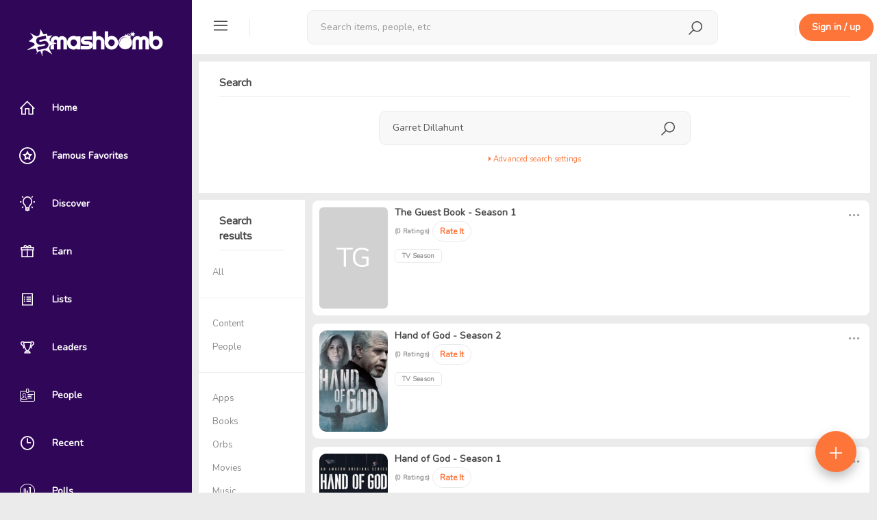

--- FILE ---
content_type: text/html; charset=UTF-8
request_url: https://smashbomb.com/search?keyword=Garret+Dillahunt&scope=space&typeId=3
body_size: 9142
content:

<!DOCTYPE html>
<html lang="en">
<head>
    <!-- start: Meta -->
    <meta charset="UTF-8">
    <title>Smashbomb</title>
    <!-- end: Meta -->

    <!-- start: Web App Data-->
    <link rel="manifest" href="/themes/smashbomb-v3/ico/manifest.json">
    <meta name="application-name" content="Smashbomb">
    <!-- end: Web App Data-->

    <!-- start: Mobile Specific -->
    <!-- add user-scalable=no to disable zoom -->
    <meta name="viewport" content="width=device-width, initial-scale=1, maximum-scale=1, viewport-fit=cover">

    <!-- end: Mobile Specific -->
    <meta name="csrf-param" content="_csrf">
    <meta name="csrf-token" content="zyMuYfoOcGo7mi74YM02UMVzuBzNV5OXvqLXBHBonn65696lYo-U8tJsRp9HCnulrWWPQx_JShqi4rSZTUFh1A==">
    <meta name="robots" content="noindex, nofollow">
<link href="/search?keyword=Garret+Dillahunt&amp;scope=space&amp;typeId=3&amp;page=1&amp;per-page=10" rel="self">
<link href="/search?keyword=Garret+Dillahunt&amp;scope=space&amp;typeId=3&amp;page=2&amp;per-page=10" rel="next">
<link href="/search?keyword=Garret+Dillahunt&amp;scope=space&amp;typeId=3&amp;page=3&amp;per-page=10" rel="last">
<link href="/static/css/all-05e3d0220747f8765222d12888b9e082.css?v=1748919816" rel="stylesheet">
<script type="text/javascript">                  window.OneSignal = window.OneSignal || [];              
                  OneSignal.push(function () {
                    OneSignal.init({
                      appId: '5155e544-5888-44df-aae1-b4c6c72ad15a'
                    });
            
                    var ping;
                    function updateDeviceTag () {
                      OneSignal.sendTags({ user_id: '', check_online: '' === 'local' ? '' : (new Date()).getTime() / 1000 });
                      
                      if (!ping) {
                        ping = setInterval(updateDeviceTag, 15000);
                      }
                    }
            
                    OneSignal.isPushNotificationsEnabled(function (isEnabled) {
                      if (isEnabled) {
                        updateDeviceTag();
                      }
                    })
            
                    OneSignal.on('subscriptionChange', function (isSubscribed) {
                      if (isSubscribed) {
                        updateDeviceTag();
                      }
                    })
                  })</script>
    <!--        Uncomment this to disable user scalability -->
    <!--        <script type="text/javascript">-->
    <!--            document.addEventListener('touchmove', function(event) {-->
    <!--                event = event.originalEvent || event;-->
    <!--                if(event.scale > 1) {-->
    <!--                    event.preventDefault();-->
    <!--                }-->
    <!--            }, false);-->
    <!--        </script> -->

    <!-- The HTML5 shim, for IE6-8 support of HTML5 elements -->
    <!--[if lt IE 9]>
    <script src="/static/js/html5shiv.js"></script>
    <link id="ie-style" href="/static/css/ie.css" rel="stylesheet">
    <![endif]-->

    <!--[if IE 9]>
    <link id="ie9style" href="/static/css/ie9.css" rel="stylesheet">
    <![endif]-->

    <!-- start: render additional head (css and js files) -->
    <meta name="fo-verify" content="d9c5a691-434b-43ca-aa06-d715e3f30e99" />
<link href="https://fonts.googleapis.com/css?family=Nunito&display=swap" rel="stylesheet">
<link href="/themes/smashbomb-v3/css/theme.css?v=262" rel="stylesheet">

    <!-- end: render additional head -->

    <!-- start: Favicon -->
    <link rel="apple-touch-icon" sizes="57x57" href="/themes/smashbomb-v3/ico/apple-icon-57x57.png?v=4">
    <link rel="apple-touch-icon" sizes="60x60" href="/themes/smashbomb-v3/ico/apple-icon-60x60.png?v=4">
    <link rel="apple-touch-icon" sizes="72x72" href="/themes/smashbomb-v3/ico/apple-icon-72x72.png?v=4">
    <link rel="apple-touch-icon" sizes="76x76" href="/themes/smashbomb-v3/ico/apple-icon-76x76.png?v=4">
    <link rel="apple-touch-icon" sizes="114x114" href="/themes/smashbomb-v3/ico/apple-icon-114x114.png?v=4">
    <link rel="apple-touch-icon" sizes="120x120" href="/themes/smashbomb-v3/ico/apple-icon-120x120.png?v=4">
    <link rel="apple-touch-icon" sizes="144x144" href="/themes/smashbomb-v3/ico/apple-icon-144x144.png?v=4">
    <link rel="apple-touch-icon" sizes="152x152" href="/themes/smashbomb-v3/ico/apple-icon-152x152.png?v=4">
    <link rel="apple-touch-icon" sizes="180x180" href="/themes/smashbomb-v3/ico/apple-icon-180x180.png?v=4">
    <link rel="icon" type="image/png" sizes="192x192" href="/themes/smashbomb-v3/ico/android-icon-192x192.png?v=4">
    <link rel="icon" type="image/png" sizes="32x32" href="/themes/smashbomb-v3/ico/favicon-32x32.png?v=4">
    <link rel="icon" type="image/png" sizes="96x96" href="/themes/smashbomb-v3/ico/favicon-96x96.png?v=4">
    <link rel="icon" type="image/png" sizes="16x16" href="/themes/smashbomb-v3/ico/favicon-16x16.png?v=4">
    <link rel="manifest" href="/themes/smashbomb-v3/ico/manifest.json">
    <meta name="msapplication-TileColor" content="#300659">
    <meta name="msapplication-TileImage" content="/themes/smashbomb-v3/ico/ms-icon-144x144.png?v=4">
    <meta name="theme-color" content="#300659">
    <!-- end: Favicon -->

    <!-- start: Apple Fullscreen and Webapp Title -->
    <meta name="apple-mobile-web-app-title" content="Smashbomb" />
    <meta name="apple-mobile-web-app-capable" content="yes" />
    <meta name="apple-mobile-web-app-status-bar-style" content="black" />
    <!-- end: Apple Fullscreen and Webapp Title -->

    <!-- start: Android Fullscreen -->
    <meta name="mobile-web-app-capable" content="yes" />
    <!-- end: Android Fullscreen -->
</head>

<body class=' guest-user'>
<script src="/static/js/all-bc8d836428f1b164e4ddaa43d5b84965.js?v=1611837153"></script>
<script src="/static/resources/space/spacepicker.js?v=1611837153"></script>
<script src="https://cdn.onesignal.com/sdks/OneSignalSDK.js?v=1.1.2" async=""></script>
<div id="wrapper">

    <!-- Sidebar -->
    
<div id="sidebar-wrapper" style="display: none;" data-simplebar>
    <div id="hide-sidebar">
        <a href="#menu-toggle" class="dropdown-toggle menu-toggle">
            <span class="smash-icons si-icon-delete"></span>
        </a>
    </div>

                <a class="navbar-brand" href="/">
            <span class="smash-icons si-icon-smashbomb"></span>
            <img class="img-rounded" height="40" src="/uploads/logo_image/logo.png?cacheId=2" id="img-logo"/>
        </a>
        <a class="navbar-brand" style="display:none; " href="/" id="text-logo">
        <span class="smash-icons si-icon-smashbomb"></span>
        <span class="title">Smashbomb</span>
    </a>


    
<ul class="nav nav-pills nav-stacked nav-space-chooser">

            <li class=" dashboard sidebar-tt" data-title="Home" data-placement="right">
            <a class=" dashboard" href="/dashboard"><span class="smash-icons si-icon-home"></span> <span class="title">Home</span></a>        </li>
            <li class=" favorites sidebar-tt" data-title="Famous Favorites" data-placement="right">
            <a class=" favorites" href="/favorite/famous-favorites"><span class="smash-icons si-icon-public-figure"></span> <span class="title">Famous Favorites</span></a>        </li>
            <li class=" directory sidebar-tt" data-title="Discover" data-placement="right">
            <a class=" directory" href="/directory/directory/discover"><span class="smash-icons si-icon-discover"></span> <span class="title">Discover</span></a>        </li>
            <li class=" giveaways sidebar-tt" data-title="Earn" data-placement="right">
            <a class=" giveaways" href="/giveaway/giveaway"><span class="smash-icons si-icon-giveaways"></span> <span class="title">Earn</span></a>        </li>
            <li class=" lists sidebar-tt" data-title="Lists" data-placement="right">
            <a class=" lists" href="/directory/lists"><span class="smash-icons si-icon-list"></span> <span class="title">Lists</span></a>        </li>
            <li class=" kudos sidebar-tt" data-title="Leaders" data-placement="right">
            <a class=" kudos" href="/kudos/leaderboards"><span class="smash-icons si-icon-leaderboard"></span> <span class="title">Leaders</span></a>        </li>
            <li class=" user-list sidebar-tt" data-title="People" data-placement="right">
            <a class=" user-list" href="/directory/members"><span class="smash-icons si-icon-id-card"></span> <span class="title">People</span></a>        </li>
            <li class=" kudos sidebar-tt" data-title="Recent" data-placement="right">
            <a class=" kudos" href="/directory/recent-activity"><span class="smash-icons si-icon-recent"></span> <span class="title">Recent</span></a>        </li>
            <li class=" polls sidebar-tt" data-title="Polls" data-placement="right">
            <a class=" polls" href="/polls/discover"><span class="smash-icons si-icon-poll"></span> <span class="title">Polls</span></a>        </li>
            <li class=" videos sidebar-tt" data-title="Videos" data-placement="right">
            <a class=" videos" href="/c/videos"><span class="smash-icons si-icon-videos"></span> <span class="title">Videos</span></a>        </li>
    </ul>
    
<ul class="nav nav-pills nav-stacked nav-space-chooser">
    <li class="nav-pills-title">
        Orbs
    </li>
    <li class="orbs sidebar-tt" data-title="Discover Orbs" data-placement="right">
        <a href="/directory/directory/orbs" class="title-link">
            <span class="smash-icons si-icon-orbs"></span>
            <span class="title">Discover Orbs</span>
        </a>
    </li>
        </ul>            <hr class="sidebar-divider" />
        <div class="sidebar-signup-hint">
            <h4><strong>Join Smashbomb</strong></h4>
            <br />
            Review anything, and discover new things from your friends, influencers, and heroes.
            <br />
            <br />
            <a href="#" data-remote="/user/auth/login" class="btn btn-primary"
              data-target="#globalModal">Sign in / up</a>
        </div>
        </div>
<script>
  (function () {
    var _mq = window.matchMedia('(max-width: 767px)');
    var _mqMd = window.matchMedia('(max-width: 1024px)');

    // update sidebar state as soon as possible
    if (!_mq.matches && (_mqMd.matches || localStorage.getItem('sidebarState') === 'toggled')) {
      document.getElementById('wrapper').className += ' toggled';

      $('.sidebar-tt').tooltip({
        container: 'body'
      });
    }
    document.getElementById('sidebar-wrapper').style.display = 'block';
  })();

  $(function () {
    var $wrapper = $('#wrapper');
    var $window = $(window);

    function updateSidebarState () {
      var match = $window.width() <= 767;

      if (!match && $wrapper.hasClass('toggled')) {
        $('.sidebar-tt').tooltip({
          container: 'body'
        });
      } else {
        $('.sidebar-tt').tooltip('destroy');
      }

      if (match) {
        if ($wrapper.css('padding-left') === '0px') {
          $('#topbar-first div').removeClass('hidden');
          $('.space-nav .nav').removeClass('hidden');
          $('#rsp-backdrop').remove();
        } else {
          $('#topbar-first div').addClass('hidden');
          $('.space-nav .nav').addClass('hidden');

          if (!$('#rsp-backdrop').length) {
            $('#page-content-wrapper')
                .append('<div id="rsp-backdrop" class="modal-backdrop in" style="z-index: 940;"></div>');
          }
        }
      }
    }

    $('.menu-toggle').click(function (e) {
      e.preventDefault();

      $wrapper.toggleClass('toggled');
      updateSidebarState();
      localStorage.setItem('sidebarState', $wrapper.hasClass('toggled') ? 'toggled' : '');
    });

    $window.on('resize', $.debounce(250, function () {
      var winWidth = $window.width();

      if (winWidth <= 767 || (winWidth > 1024 && localStorage.getItem('sidebarState') !== 'toggled')) {
        $wrapper.removeClass('toggled');
      } else if (winWidth > 767 && winWidth <= 1024) {
        $wrapper.addClass('toggled');
      }

      updateSidebarState();
    }));
  });
</script>
    <!-- /#sidebar-wrapper -->

    <!-- Page Content -->
    <div id="page-content-wrapper">
        <div class="container-fluid">
            <div class="row">
                <div class="col-xs-12">

                    <!-- start: first top navigation bar -->
                    <div id="topbar-first" class="topbar">


                                                    <div id="rp-nav" class="nav pull-left">
                                <ul class="nav pull-left navigation-bars">
                                    <li class="dropdown">
                                        <a href="#menu-toggle" class="dropdown-toggle menu-toggle">
                                            <span class="smash-icons si-icon-menu"></span>
                                        </a>
                                    </li>
                                </ul>

                                <div class="menu-seperator"></div>
                            </div>
                        
                        
<div class="nav nav-search" style="display: none">
    <span class="smash-icons si-2x si-icon-search"></span>
    <div class="dropdown">
        <button type="button" data-toggle="dropdown" aria-haspopup="true" aria-expanded="false" style="display: none;"></button>
        <form action="/search" method="GET">        <div class="form-group form-group-search">
            <input type="text" class="form-control form-search" name="keyword" value="" placeholder="Search items, people, etc" autocomplete="off">        </div>
        </form>        <ul class="dropdown-menu search-suggestions" aria-labelledby="dLabel"></ul>
    </div>
</div>
<div class="nav-search-backdrop"></div>

<script>
  $(function(){
    $('.nav.nav-search').searchSuggestions({
      searchUrl: "/search/search/search-suggestions?grouped=1&limit=20&showAddItem=1",
      hasCategory: true,
      moreLink: "/search",
      infinite: false,
      showAddItemLink: true,
      addItemLink: "/space/create/add-item-modal",
      searchFilters: {"8":"Apps","4":"Books","2":"Movies","5":"Music","11":"Orbs","9":"Podcasts","14":"Shows","10":"Tabletop Games","12":"Tech","3":"TV","7":"Video Games","6":"Videos","13":"YouTube Channels","user":"People"}    });
  });
</script>
                        <div class="topbar-actions pull-right">

                            <ul class="nav pull-left" id="search-menu-nav">
                                                            </ul>

                            <div class="notifications">
                                                            </div>

                            <div class="menu-seperator" style="margin-left: 30px;"></div>

                                <a href="#" data-remote="/user/auth/login" class="btn btn-primary hidden-xs" style="margin: 20px 5px;" data-target="#globalModal">Sign in / up</a>
    <a href="#" data-remote="/user/auth/login" class="btn btn-sm btn-primary visible-xs" data-target="#globalModal">Sign up</a>
                        </div>

                    </div>

                    <div class="content" id="page-content-content-wrapper">
                        <!-- start: show content (and check, if exists a sublayout -->
                                                    
<div class="container">
    <div class="row">
        <div class="col-md-12">
            <div class="panel">
                <div class="panel-heading">
                    <strong>Search</strong>
                </div>
                <div class="panel-body">
                    <div class="row">
                        <div class="col-md-3"></div>
                        <div class="col-md-6">
                            <form action="/search" method="GET">                                
<div id="siw-main-search">
    <div class="dropdown">
        <button type="button" data-toggle="dropdown" aria-haspopup="true" aria-expanded="false" style="display: none;"></button>
        <div class="form-group form-group-search">
            <input type="text" class="form-control form-search" name="keyword" value="Garret Dillahunt" placeholder="Search for user, items and content" autocomplete="off">            <input type="submit" style="display: none;">
        </div>
        <ul class="dropdown-menu search-suggestions"></ul>
    </div>
</div>

    <script>
        $(function(){
            $('#siw-main-search').searchSuggestions({
                searchUrl: "/search/search/search-suggestions?scope=space&typeId=3",
                searchFilters: false,
                scope: 'all',
                showAddItemLink: 0,
                addItemLink: ''
            });
        });
    </script>
                                <div class="text-center">
                                    <a data-toggle="collapse" id="search-settings-link" href="#collapse-search-settings" style="font-size: 11px;">
                                        <i class="fa fa-caret-right"></i> Advanced search settings                                    </a>
                                </div>

                                <div id="collapse-search-settings" class="panel-collapse collapse">
                                    <br>
                                    Search only in certain items:                                    <input type="text" id="h315974w0" class=" form-control" name="limitSpaceGuids" style="width:200px">
<script type="text/javascript">
  $(function () {
    $('#h315974w0').spacepicker({
      maxSpaces: 10,
      searchUrl: '/search/search/search-suggestions?scope=space_only',
      currentValue: [],
      placeholder: 'Specify item',
      pickAttribute: 'guid'
    });
  });
</script>                                </div>
                                <br>
                            </form>                        </div>
                        <div class="col-md-3"></div>
                    </div>
                </div>
            </div>
        </div>
    </div>
            <div class="row">
            <div class="col-md-2">
                <div class="panel panel-default">
                    <div class="panel-heading">
                        <strong>Search </strong> results                    </div>
                    <div class="list-group">
                        <a href='/search?keyword=Garret+Dillahunt&limitSpaceGuids=&scope=all'
                           class="list-group-item ">
                            <div>
                                <div class="edit_group ">
                                    All                                                                    </div>
                            </div>
                        </a>
                        <hr/>
                        <a href='/search?keyword=Garret+Dillahunt&limitSpaceGuids=&scope=content'
                           class="list-group-item ">
                            <div>
                                <div class="edit_group ">
                                    Content                                                                    </div>
                            </div>
                        </a>
                        <a href='/search?keyword=Garret+Dillahunt&limitSpaceGuids=&scope=user'
                           class="list-group-item ">
                            <div>
                                <div class="edit_group ">
                                    People                                                                    </div>
                            </div>
                        </a>
                        <hr/>
                                                    <a href='/search?keyword=Garret+Dillahunt&limitSpaceGuids=&scope=space&typeId=8'
                               class="list-group-item ">
                                <div>
                                    <div class="edit_group ">
                                        Apps                                                                            </div>
                                </div>
                            </a>
                                                    <a href='/search?keyword=Garret+Dillahunt&limitSpaceGuids=&scope=space&typeId=4'
                               class="list-group-item ">
                                <div>
                                    <div class="edit_group ">
                                        Books                                                                            </div>
                                </div>
                            </a>
                                                    <a href='/search?keyword=Garret+Dillahunt&limitSpaceGuids=&scope=space&typeId=11'
                               class="list-group-item ">
                                <div>
                                    <div class="edit_group ">
                                        Orbs                                                                            </div>
                                </div>
                            </a>
                                                    <a href='/search?keyword=Garret+Dillahunt&limitSpaceGuids=&scope=space&typeId=2'
                               class="list-group-item ">
                                <div>
                                    <div class="edit_group ">
                                        Movies                                                                            </div>
                                </div>
                            </a>
                                                    <a href='/search?keyword=Garret+Dillahunt&limitSpaceGuids=&scope=space&typeId=5'
                               class="list-group-item ">
                                <div>
                                    <div class="edit_group ">
                                        Music                                                                            </div>
                                </div>
                            </a>
                                                    <a href='/search?keyword=Garret+Dillahunt&limitSpaceGuids=&scope=space&typeId=9'
                               class="list-group-item ">
                                <div>
                                    <div class="edit_group ">
                                        Podcasts                                                                            </div>
                                </div>
                            </a>
                                                    <a href='/search?keyword=Garret+Dillahunt&limitSpaceGuids=&scope=space&typeId=14'
                               class="list-group-item ">
                                <div>
                                    <div class="edit_group ">
                                        Shows                                                                            </div>
                                </div>
                            </a>
                                                    <a href='/search?keyword=Garret+Dillahunt&limitSpaceGuids=&scope=space&typeId=10'
                               class="list-group-item ">
                                <div>
                                    <div class="edit_group ">
                                        Tabletop Games                                                                            </div>
                                </div>
                            </a>
                                                    <a href='/search?keyword=Garret+Dillahunt&limitSpaceGuids=&scope=space&typeId=12'
                               class="list-group-item ">
                                <div>
                                    <div class="edit_group ">
                                        Tech                                                                            </div>
                                </div>
                            </a>
                                                    <a href='/search?keyword=Garret+Dillahunt&limitSpaceGuids=&scope=space&typeId=3'
                               class="list-group-item active">
                                <div>
                                    <div class="edit_group ">
                                        TV                                        (28)                                    </div>
                                </div>
                            </a>
                                                    <a href='/search?keyword=Garret+Dillahunt&limitSpaceGuids=&scope=space&typeId=7'
                               class="list-group-item ">
                                <div>
                                    <div class="edit_group ">
                                        Video Games                                                                            </div>
                                </div>
                            </a>
                                                    <a href='/search?keyword=Garret+Dillahunt&limitSpaceGuids=&scope=space&typeId=13'
                               class="list-group-item ">
                                <div>
                                    <div class="edit_group ">
                                        YouTube Channels                                                                            </div>
                                </div>
                            </a>
                                                    <a href='/search?keyword=Garret+Dillahunt&limitSpaceGuids=&scope=space&typeId=6'
                               class="list-group-item ">
                                <div>
                                    <div class="edit_group ">
                                        Videos                                                                            </div>
                                </div>
                            </a>
                                            </div>
                </div>
            </div>

            <div class="col-md-10">
                <div class="searchResults">
                                                        <div class="panel panel-default">
                                        <ul class="media-list">
                                            
<div class="space-wall media " data-object-id="41220" data-object-guid="9809cfbc-a18e-48d6-9a88-8f0a09104ece" data-object-model="humhub\modules\space\models\Space">

    <a class="media-left" href="/s/guest-book-season-1"><div class="media-object space-profile-acronym-41220 space-acronym" style=" font-size: 40px; border-radius: 6px; background-color: #d1d1d1; width: 100px; height: 148.14814814815px; line-height: 148.14814814815px;">TG</div><img class="media-object space-profile-image-41220 img-rounded profile-user-photo profile-space-photo hidden" src="/static/img/default_space.jpg" alt="The Guest Book  - Season 1" style=" width: 100px; height: 148.14814814815px;"></a>
    <div class="media-body">
        <h4 class="media-heading">
                            <div class="dropdown pull-right" data-target-body>
                    <a href="#" class="dropdown-toggle colorDustyGray" data-toggle="dropdown">
                        <span class="smash-icons si-2x si-icon-more colorDustyGray"></span>
                    </a>
                    <div class="dropdown-menu pull-right">
                        <div>
                                                    </div>
                        <div>
                                                    </div>
                    </div>
                </div>
            
            <a href="/s/guest-book-season-1" title="The Guest Book  - Season 1">The Guest Book  - Season 1</a>        </h4>
        
                    <p>
                <span class="item-ratings-summary">
                    <span class="space-stars humhubmodulesspacemodelsSpace_41220">
    <span class="ratings-count">(0 Ratings)</span></span>
                </span>
                                    <a class="btn btn-sm btn-default" data-remote="/user/auth/login" data-target-modal>Rate It</a>                            </p>
        
        <p>
                                    <span class="label label-default">TV Season</span>
                                </p>

                    <p></p>
        
        
            </div>
    </div>                                        </ul>
                                    </div>
                                                                    <div class="panel panel-default">
                                        <ul class="media-list">
                                            
<div class="space-wall media " data-object-id="41491" data-object-guid="ed84a326-9cd8-4cca-826e-c9e150f0e090" data-object-model="humhub\modules\space\models\Space">

    <a class="media-left" href="/s/hand-god-season-2"><div class="media-object space-profile-acronym-41491 space-acronym hidden" style=" font-size: 40px; border-radius: 6px; background-color: #d1d1d1; width: 100px; height: 148.14814814815px; line-height: 148.14814814815px;">HO</div><img class="media-object space-profile-image-41491 img-rounded profile-user-photo profile-space-photo" src="/uploads/profile_image/090/ed84a326-9cd8-4cca-826e-c9e150f0e090.jpg?m=1522326235" alt="Hand of God  - Season 2" style=" width: 100px; height: 148.14814814815px;"></a>
    <div class="media-body">
        <h4 class="media-heading">
                            <div class="dropdown pull-right" data-target-body>
                    <a href="#" class="dropdown-toggle colorDustyGray" data-toggle="dropdown">
                        <span class="smash-icons si-2x si-icon-more colorDustyGray"></span>
                    </a>
                    <div class="dropdown-menu pull-right">
                        <div>
                                                    </div>
                        <div>
                                                    </div>
                    </div>
                </div>
            
            <a href="/s/hand-god-season-2" title="Hand of God  - Season 2">Hand of God  - Season 2</a>        </h4>
        
                    <p>
                <span class="item-ratings-summary">
                    <span class="space-stars humhubmodulesspacemodelsSpace_41491">
    <span class="ratings-count">(0 Ratings)</span></span>
                </span>
                                    <a class="btn btn-sm btn-default" data-remote="/user/auth/login" data-target-modal>Rate It</a>                            </p>
        
        <p>
                                    <span class="label label-default">TV Season</span>
                                </p>

                    <p></p>
        
        
            </div>
    </div>                                        </ul>
                                    </div>
                                                                    <div class="panel panel-default">
                                        <ul class="media-list">
                                            
<div class="space-wall media " data-object-id="42574" data-object-guid="05d694a8-eda4-4d58-a850-b1546f7d4321" data-object-model="humhub\modules\space\models\Space">

    <a class="media-left" href="/s/hand-god-season-1"><div class="media-object space-profile-acronym-42574 space-acronym hidden" style=" font-size: 40px; border-radius: 6px; background-color: #d1d1d1; width: 100px; height: 148.14814814815px; line-height: 148.14814814815px;">HO</div><img class="media-object space-profile-image-42574 img-rounded profile-user-photo profile-space-photo" src="/uploads/profile_image/321/05d694a8-eda4-4d58-a850-b1546f7d4321.jpg?m=1522362830" alt="Hand of God  - Season 1" style=" width: 100px; height: 148.14814814815px;"></a>
    <div class="media-body">
        <h4 class="media-heading">
                            <div class="dropdown pull-right" data-target-body>
                    <a href="#" class="dropdown-toggle colorDustyGray" data-toggle="dropdown">
                        <span class="smash-icons si-2x si-icon-more colorDustyGray"></span>
                    </a>
                    <div class="dropdown-menu pull-right">
                        <div>
                                                    </div>
                        <div>
                                                    </div>
                    </div>
                </div>
            
            <a href="/s/hand-god-season-1" title="Hand of God  - Season 1">Hand of God  - Season 1</a>        </h4>
        
                    <p>
                <span class="item-ratings-summary">
                    <span class="space-stars humhubmodulesspacemodelsSpace_42574">
    <span class="ratings-count">(0 Ratings)</span></span>
                </span>
                                    <a class="btn btn-sm btn-default" data-remote="/user/auth/login" data-target-modal>Rate It</a>                            </p>
        
        <p>
                                    <span class="label label-default">TV Season</span>
                                </p>

                    <p></p>
        
        
            </div>
    </div>                                        </ul>
                                    </div>
                                                                    <div class="panel panel-default">
                                        <ul class="media-list">
                                            
<div class="space-wall media " data-object-id="43762" data-object-guid="21282f1a-d434-46ab-abf2-8f21ea358272" data-object-model="humhub\modules\space\models\Space">

    <a class="media-left" href="/s/alphas-season-1"><div class="media-object space-profile-acronym-43762 space-acronym hidden" style=" font-size: 40px; border-radius: 6px; background-color: #d1d1d1; width: 100px; height: 148.14814814815px; line-height: 148.14814814815px;">A-</div><img class="media-object space-profile-image-43762 img-rounded profile-user-photo profile-space-photo" src="/uploads/profile_image/272/21282f1a-d434-46ab-abf2-8f21ea358272.jpg?m=1522355178" alt="Alphas  - Season 1" style=" width: 100px; height: 148.14814814815px;"></a>
    <div class="media-body">
        <h4 class="media-heading">
                            <div class="dropdown pull-right" data-target-body>
                    <a href="#" class="dropdown-toggle colorDustyGray" data-toggle="dropdown">
                        <span class="smash-icons si-2x si-icon-more colorDustyGray"></span>
                    </a>
                    <div class="dropdown-menu pull-right">
                        <div>
                                                    </div>
                        <div>
                                                    </div>
                    </div>
                </div>
            
            <a href="/s/alphas-season-1" title="Alphas  - Season 1">Alphas  - Season 1</a>        </h4>
        
                    <p>
                <span class="item-ratings-summary">
                    <span class="space-stars humhubmodulesspacemodelsSpace_43762">
    <span class="v-align-middle">8.0</span><img src="/static/img/icons/sb-rating/icon-rating-8.svg"> <a class="v-align-middle" href="#" data-remote="/s/alphas-season-1/review/review/list" data-target-modal="true"><span class="ratings-count">(1 Ratings)</span></a></span>
                </span>
                                    <a class="btn btn-sm btn-default" data-remote="/user/auth/login" data-target-modal>Rate It</a>                            </p>
        
        <p>
                                    <span class="label label-default">TV Season</span>
                                </p>

                    <p></p>
        
        
            </div>
    </div>                                        </ul>
                                    </div>
                                                                    <div class="panel panel-default">
                                        <ul class="media-list">
                                            
<div class="space-wall media " data-object-id="41751" data-object-guid="284d1773-4832-45bd-a690-e94d33d8b229" data-object-model="humhub\modules\space\models\Space">

    <a class="media-left" href="/s/mindy-project-season-5"><div class="media-object space-profile-acronym-41751 space-acronym hidden" style=" font-size: 40px; border-radius: 6px; background-color: #d1d1d1; width: 100px; height: 148.14814814815px; line-height: 148.14814814815px;">TM</div><img class="media-object space-profile-image-41751 img-rounded profile-user-photo profile-space-photo" src="/uploads/profile_image/229/284d1773-4832-45bd-a690-e94d33d8b229.jpg?m=1522331779" alt="The Mindy Project  - Season 5" style=" width: 100px; height: 148.14814814815px;"></a>
    <div class="media-body">
        <h4 class="media-heading">
                            <div class="dropdown pull-right" data-target-body>
                    <a href="#" class="dropdown-toggle colorDustyGray" data-toggle="dropdown">
                        <span class="smash-icons si-2x si-icon-more colorDustyGray"></span>
                    </a>
                    <div class="dropdown-menu pull-right">
                        <div>
                                                    </div>
                        <div>
                                                    </div>
                    </div>
                </div>
            
            <a href="/s/mindy-project-season-5" title="The Mindy Project  - Season 5">The Mindy Project  - Season 5</a>        </h4>
        
                    <p>
                <span class="item-ratings-summary">
                    <span class="space-stars humhubmodulesspacemodelsSpace_41751">
    <span class="v-align-middle">8.0</span><img src="/static/img/icons/sb-rating/icon-rating-8.svg"> <a class="v-align-middle" href="#" data-remote="/s/mindy-project-season-5/review/review/list" data-target-modal="true"><span class="ratings-count">(1 Ratings)</span></a></span>
                </span>
                                    <a class="btn btn-sm btn-default" data-remote="/user/auth/login" data-target-modal>Rate It</a>                            </p>
        
        <p>
                                    <span class="label label-default">TV Season</span>
                                </p>

                    <p></p>
        
        
            </div>
    </div>                                        </ul>
                                    </div>
                                                                    <div class="panel panel-default">
                                        <ul class="media-list">
                                            
<div class="space-wall media " data-object-id="44698" data-object-guid="34a17f4f-eeb8-4ae5-a965-42260e1cb588" data-object-model="humhub\modules\space\models\Space">

    <a class="media-left" href="/s/white-collar-season-1"><div class="media-object space-profile-acronym-44698 space-acronym hidden" style=" font-size: 40px; border-radius: 6px; background-color: #d1d1d1; width: 100px; height: 148.14814814815px; line-height: 148.14814814815px;">WC</div><img class="media-object space-profile-image-44698 img-rounded profile-user-photo profile-space-photo" src="/uploads/profile_image/588/34a17f4f-eeb8-4ae5-a965-42260e1cb588.jpg?m=1522353223" alt="White Collar  - Season 1" style=" width: 100px; height: 148.14814814815px;"></a>
    <div class="media-body">
        <h4 class="media-heading">
                            <div class="dropdown pull-right" data-target-body>
                    <a href="#" class="dropdown-toggle colorDustyGray" data-toggle="dropdown">
                        <span class="smash-icons si-2x si-icon-more colorDustyGray"></span>
                    </a>
                    <div class="dropdown-menu pull-right">
                        <div>
                                                    </div>
                        <div>
                                                    </div>
                    </div>
                </div>
            
            <a href="/s/white-collar-season-1" title="White Collar  - Season 1">White Collar  - Season 1</a>        </h4>
        
                    <p>
                <span class="item-ratings-summary">
                    <span class="space-stars humhubmodulesspacemodelsSpace_44698">
    <span class="v-align-middle">9.0</span><img src="/static/img/icons/sb-rating/icon-rating-9.svg"> <a class="v-align-middle" href="#" data-remote="/s/white-collar-season-1/review/review/list" data-target-modal="true"><span class="ratings-count">(2 Ratings)</span></a></span>
                </span>
                                    <a class="btn btn-sm btn-default" data-remote="/user/auth/login" data-target-modal>Rate It</a>                            </p>
        
        <p>
                                    <span class="label label-default">TV Season</span>
                                </p>

                    <p></p>
        
        
            </div>
    </div>                                        </ul>
                                    </div>
                                                                    <div class="panel panel-default">
                                        <ul class="media-list">
                                            
<div class="space-wall media " data-object-id="42968" data-object-guid="23be825a-410b-47b8-8b93-e23f877c3121" data-object-model="humhub\modules\space\models\Space">

    <a class="media-left" href="/s/burn-notice-season-7"><div class="media-object space-profile-acronym-42968 space-acronym hidden" style=" font-size: 40px; border-radius: 6px; background-color: #d1d1d1; width: 100px; height: 148.14814814815px; line-height: 148.14814814815px;">BN</div><img class="media-object space-profile-image-42968 img-rounded profile-user-photo profile-space-photo" src="/uploads/profile_image/121/23be825a-410b-47b8-8b93-e23f877c3121.jpg?m=1522354015" alt="Burn Notice  - Season 7" style=" width: 100px; height: 148.14814814815px;"></a>
    <div class="media-body">
        <h4 class="media-heading">
                            <div class="dropdown pull-right" data-target-body>
                    <a href="#" class="dropdown-toggle colorDustyGray" data-toggle="dropdown">
                        <span class="smash-icons si-2x si-icon-more colorDustyGray"></span>
                    </a>
                    <div class="dropdown-menu pull-right">
                        <div>
                                                    </div>
                        <div>
                                                    </div>
                    </div>
                </div>
            
            <a href="/s/burn-notice-season-7" title="Burn Notice  - Season 7">Burn Notice  - Season 7</a>        </h4>
        
                    <p>
                <span class="item-ratings-summary">
                    <span class="space-stars humhubmodulesspacemodelsSpace_42968">
    <span class="ratings-count">(0 Ratings)</span></span>
                </span>
                                    <a class="btn btn-sm btn-default" data-remote="/user/auth/login" data-target-modal>Rate It</a>                            </p>
        
        <p>
                                    <span class="label label-default">TV Season</span>
                                </p>

                    <p></p>
        
        
            </div>
    </div>                                        </ul>
                                    </div>
                                                                    <div class="panel panel-default">
                                        <ul class="media-list">
                                            
<div class="space-wall media " data-object-id="44172" data-object-guid="18f19d7e-8f6a-4408-be5e-afe24a8e5934" data-object-model="humhub\modules\space\models\Space">

    <a class="media-left" href="/s/burn-notice-season-4"><div class="media-object space-profile-acronym-44172 space-acronym hidden" style=" font-size: 40px; border-radius: 6px; background-color: #d1d1d1; width: 100px; height: 148.14814814815px; line-height: 148.14814814815px;">BN</div><img class="media-object space-profile-image-44172 img-rounded profile-user-photo profile-space-photo" src="/uploads/profile_image/934/18f19d7e-8f6a-4408-be5e-afe24a8e5934.jpg?m=1522356626" alt="Burn Notice  - Season 4" style=" width: 100px; height: 148.14814814815px;"></a>
    <div class="media-body">
        <h4 class="media-heading">
                            <div class="dropdown pull-right" data-target-body>
                    <a href="#" class="dropdown-toggle colorDustyGray" data-toggle="dropdown">
                        <span class="smash-icons si-2x si-icon-more colorDustyGray"></span>
                    </a>
                    <div class="dropdown-menu pull-right">
                        <div>
                                                    </div>
                        <div>
                                                    </div>
                    </div>
                </div>
            
            <a href="/s/burn-notice-season-4" title="Burn Notice  - Season 4">Burn Notice  - Season 4</a>        </h4>
        
                    <p>
                <span class="item-ratings-summary">
                    <span class="space-stars humhubmodulesspacemodelsSpace_44172">
    <span class="ratings-count">(0 Ratings)</span></span>
                </span>
                                    <a class="btn btn-sm btn-default" data-remote="/user/auth/login" data-target-modal>Rate It</a>                            </p>
        
        <p>
                                    <span class="label label-default">TV Season</span>
                                </p>

                    <p></p>
        
        
            </div>
    </div>                                        </ul>
                                    </div>
                                                                    <div class="panel panel-default">
                                        <ul class="media-list">
                                            
<div class="space-wall media " data-object-id="44925" data-object-guid="b815fde2-76a1-4147-baba-e1be53f2b675" data-object-model="humhub\modules\space\models\Space">

    <a class="media-left" href="/s/damages-season-1"><div class="media-object space-profile-acronym-44925 space-acronym hidden" style=" font-size: 40px; border-radius: 6px; background-color: #d1d1d1; width: 100px; height: 148.14814814815px; line-height: 148.14814814815px;">D-</div><img class="media-object space-profile-image-44925 img-rounded profile-user-photo profile-space-photo" src="/uploads/profile_image/675/b815fde2-76a1-4147-baba-e1be53f2b675.jpg?m=1522354130" alt="Damages  - Season 1" style=" width: 100px; height: 148.14814814815px;"></a>
    <div class="media-body">
        <h4 class="media-heading">
                            <div class="dropdown pull-right" data-target-body>
                    <a href="#" class="dropdown-toggle colorDustyGray" data-toggle="dropdown">
                        <span class="smash-icons si-2x si-icon-more colorDustyGray"></span>
                    </a>
                    <div class="dropdown-menu pull-right">
                        <div>
                                                    </div>
                        <div>
                                                    </div>
                    </div>
                </div>
            
            <a href="/s/damages-season-1" title="Damages  - Season 1">Damages  - Season 1</a>        </h4>
        
                    <p>
                <span class="item-ratings-summary">
                    <span class="space-stars humhubmodulesspacemodelsSpace_44925">
    <span class="ratings-count">(0 Ratings)</span></span>
                </span>
                                    <a class="btn btn-sm btn-default" data-remote="/user/auth/login" data-target-modal>Rate It</a>                            </p>
        
        <p>
                                    <span class="label label-default">TV Season</span>
                                </p>

                    <p></p>
        
        
            </div>
    </div>                                        </ul>
                                    </div>
                                                                    <div class="panel panel-default">
                                        <ul class="media-list">
                                            
<div class="space-wall media " data-object-id="45089" data-object-guid="4bb50fa8-d02b-45a6-84ea-fe2b64e30440" data-object-model="humhub\modules\space\models\Space">

    <a class="media-left" href="/s/er-season-13"><div class="media-object space-profile-acronym-45089 space-acronym hidden" style=" font-size: 40px; border-radius: 6px; background-color: #d1d1d1; width: 100px; height: 148.14814814815px; line-height: 148.14814814815px;">E-</div><img class="media-object space-profile-image-45089 img-rounded profile-user-photo profile-space-photo" src="/uploads/profile_image/440/4bb50fa8-d02b-45a6-84ea-fe2b64e30440.jpg?m=1522355968" alt="ER  - Season 13" style=" width: 100px; height: 148.14814814815px;"></a>
    <div class="media-body">
        <h4 class="media-heading">
                            <div class="dropdown pull-right" data-target-body>
                    <a href="#" class="dropdown-toggle colorDustyGray" data-toggle="dropdown">
                        <span class="smash-icons si-2x si-icon-more colorDustyGray"></span>
                    </a>
                    <div class="dropdown-menu pull-right">
                        <div>
                                                    </div>
                        <div>
                                                    </div>
                    </div>
                </div>
            
            <a href="/s/er-season-13" title="ER  - Season 13">ER  - Season 13</a>        </h4>
        
                    <p>
                <span class="item-ratings-summary">
                    <span class="space-stars humhubmodulesspacemodelsSpace_45089">
    <span class="v-align-middle">8.5</span><img src="/static/img/icons/sb-rating/icon-rating-8.svg"> <a class="v-align-middle" href="#" data-remote="/s/er-season-13/review/review/list" data-target-modal="true"><span class="ratings-count">(2 Ratings)</span></a></span>
                </span>
                                    <a class="btn btn-sm btn-default" data-remote="/user/auth/login" data-target-modal>Rate It</a>                            </p>
        
        <p>
                                    <span class="label label-default">TV Season</span>
                                </p>

                    <p></p>
        
        
            </div>
    </div>                                        </ul>
                                    </div>
                                                </div>
                <div class="pagination-container"><ul class="pagination"><li class="first disabled"><span><i class="fa fa-fast-backward"></i></span></li>
<li class="prev disabled"><span><i class="fa fa-step-backward"></i></span></li>
<li class="active"><a href="/search?keyword=Garret+Dillahunt&amp;scope=space&amp;typeId=3&amp;page=1&amp;per-page=10" data-page="0">1</a></li>
<li><a href="/search?keyword=Garret+Dillahunt&amp;scope=space&amp;typeId=3&amp;page=2&amp;per-page=10" data-page="1">2</a></li>
<li><a href="/search?keyword=Garret+Dillahunt&amp;scope=space&amp;typeId=3&amp;page=3&amp;per-page=10" data-page="2">3</a></li>
<li class="next"><a href="/search?keyword=Garret+Dillahunt&amp;scope=space&amp;typeId=3&amp;page=2&amp;per-page=10" data-page="1"><i class="fa fa-step-forward"></i></a></li>
<li class="last"><a href="/search?keyword=Garret+Dillahunt&amp;scope=space&amp;typeId=3&amp;page=3&amp;per-page=10" data-page="2"><i class="fa fa-fast-forward"></i></a></li></ul></div>
                <br><br>
            </div>

        </div>
    
</div>

<script type="text/javascript">

    $(document).ready(function () {
        // set focus to input for seach field
        $('siw-main-search input[type="text"]').focus();
                    $('#siw-main-search .form-search-filter').val('3');
                $('#siw-main-search .form-search-scope').val('space');
    });


    $('#collapse-search-settings').on('show.bs.collapse', function () {
        // change link arrow
        $('#search-settings-link i').removeClass('fa-caret-right');
        $('#search-settings-link i').addClass('fa-caret-down');
    });

    $('#collapse-search-settings').on('shown.bs.collapse', function () {
        $('#space_input_field').focus();
    })

    $('#collapse-search-settings').on('hide.bs.collapse', function () {
        // change link arrow
        $('#search-settings-link i').removeClass('fa-caret-down');
        $('#search-settings-link i').addClass('fa-caret-right');
    });


        $(".searchResults").highlight("Garret");
        $(document).ajaxComplete(function (event, xhr, settings) {
            $(".searchResults").highlight("Garret");
        });
        $(".searchResults").highlight("Dillahunt");
        $(document).ajaxComplete(function (event, xhr, settings) {
            $(".searchResults").highlight("Dillahunt");
        });
</script>

                                                <!-- end: show content -->
                    </div>

                                    </div>
            </div>
        </div>
    </div>
    <!-- /#page-content-wrapper -->
</div>
<!-- /#wrapper -->

<!-- Bottom nav -->
<div id="b696d1480b3d33" class="wheel">
    <a class="wheel-button" href="javascript:void(0)" style="opacity:0">
        <span class="smash-icons si-icon-add"></span>
    </a>

    <!-- Floating actions -->
    <ul class="wheel-menu">
                    <li class="wheel-item">
                                    <a href="javascript:void(0)"  class="bgCherryPie" title="Add Post" data-remote="/user/auth/login?f=login" data-target-modal="" data-position="right">
                        <span class="title">Add Post</span>
                        <span class="smash-icons si-icon-edit"></span>                    </a>
                            </li>
                    <li class="wheel-item">
                                    <a href="javascript:void(0)"  class="bgBurningOrange" title="Add Review" data-remote="/user/auth/login?f=login" data-target-modal="">
                        <span class="title">Add Review</span>
                        <span class="smash-icons si-icon-smashbomb"></span>                    </a>
                            </li>
                    <li class="wheel-item">
                                    <a href="javascript:void(0)"  class="bgLima" title="Add List" data-remote="/user/auth/login?f=login" data-target-modal="">
                        <span class="title">Add List</span>
                        <span class="smash-icons si-icon-list"></span>                    </a>
                            </li>
                    <li class="wheel-item">
                                    <a href="javascript:void(0)"  class="bgCerulean" title="Add Orb" data-remote="/space/orb/create/create?type_id=11" data-target-modal="" data-position="right">
                        <span class="title">Add Orb</span>
                        <span class="smash-icons si-icon-orbs"></span>                    </a>
                            </li>
                    <li class="wheel-item">
                                    <a href="javascript:void(0)"  class="bgVermilion" title="Add Item" data-remote="/space/create/add-item-modal" data-target-modal="">
                        <span class="title">Add Item</span>
                        <span class="smash-icons si-icon-item"></span>                    </a>
                            </li>
            </ul>
</div>

<script>
  $(function () {
    var $buttonContainer = $('#b696d1480b3d33');
    var $button = $buttonContainer.find('.wheel-button');

    $buttonContainer.on('click', '.wheel-item', $.debounce(250, function () {
      $button.click();
    }));

      var $body = $('body');
    $buttonContainer.appendTo($body);

    $button.on('wheelmenu:init', function () {
      $button.animate({ opacity: 1 });
    }).on('wheelmenu:shown', function () {
      $(window).on('resize.wheelmenu', function () {
        $buttonContainer.find('.wheel-menu').centerAround($button);
      });
    }).on('wheelmenu:hidden', function () {
      $(window).off('resize.wheelmenu');
    });

    $buttonContainer.wheelmenu({
      angle: [90],
      distance: 20,
      animation: 'linear'
    });

    // toggle visibility
    var lastScrollTop = 0;
    var delta = 5;
    var bottomNavHeight = $button.outerHeight();
    var visibleTimeout;

    function showFloatButton () {
      $buttonContainer.css({ transform: '', opacity: 1 });
    }

    function hideFloatButton () {
      $buttonContainer.css({ transform: 'translateY(100px)', opacity: 0 });
    }

    $(window).scroll($.throttle(500, function () {
      if ($body.hasClass('wheel-open') || $body.hasClass('tour-open')) {
        return;
      }

      var st = $(this).scrollTop();

      if (Math.abs(lastScrollTop - st) <= delta) {
        return;
      }

      if (st > lastScrollTop && st > bottomNavHeight) {
        hideFloatButton();

        clearTimeout(visibleTimeout);
        visibleTimeout = setTimeout(showFloatButton, 3000);
      } else {
        if (st + $(window).height() < $(document).height()) {
          showFloatButton();
        }
      }

      lastScrollTop = st;
    }));
    });
</script><!-- /#bottom-nav-wrapper -->

<div class="modal" id="globalModal" tabindex="-1" role="dialog" aria-labelledby="myModalLabel" aria-hidden="true">
    <div class="modal-dialog">
        <div class="modal-content">
            <div class="modal-body">
                <div  id="h315974w1" class=" loader">
    <div class="sk-spinner sk-spinner-three-bounce">
        <div class="sk-bounce1"></div>
        <div class="sk-bounce2"></div>
        <div class="sk-bounce3"></div>
    </div>
</div>            </div>
        </div>
    </div>
</div><!-- Global site tag (gtag.js) - Google Analytics -->
<script async src="https://www.googletagmanager.com/gtag/js?id=UA-90175065-1"></script>
<script>
  window.dataLayer = window.dataLayer || [];
  function gtag(){dataLayer.push(arguments);}
  gtag('js', new Date());

  gtag('config', 'UA-90175065-1');
</script>

<!-- Facebook Pixel Code -->
<script>
  !function(f,b,e,v,n,t,s)
  {if(f.fbq)return;n=f.fbq=function(){n.callMethod?
  n.callMethod.apply(n,arguments):n.queue.push(arguments)};
  if(!f._fbq)f._fbq=n;n.push=n;n.loaded=!0;n.version='2.0';
  n.queue=[];t=b.createElement(e);t.async=!0;
  t.src=v;s=b.getElementsByTagName(e)[0];
  s.parentNode.insertBefore(t,s)}(window, document,'script',
  'https://connect.facebook.net/en_US/fbevents.js');
  fbq('init', '521539848484094');
  fbq('track', 'PageView');
</script>
<noscript><img height="1" width="1" style="display:none"
  src="https://www.facebook.com/tr?id=521539848484094&ev=PageView&noscript=1"
/></noscript>
<!-- End Facebook Pixel Code -->

<script>
  fbq('track', 'CompleteRegistration', {
    value: 2,
    currency: 'GBP',
  });
</script><script type="text/javascript">
var _mfq = _mfq || [];
(function() {
var mf = document.createElement("script");
mf.type = "text/javascript"; mf.async = true;
mf.src = "//cdn.mouseflow.com/projects/adbb6d22-0758-4da9-b689-c3b7fdb40cd4.js";
document.getElementsByTagName("head")[0].appendChild(mf);
})();
</script>
<script src="/assets/c09e3699/js/search-input.js?v=1565253163"></script>
<script src="/themes/smashbomb-v3/js/app.js" type="text/javascript"></script>

</body>
</html>
